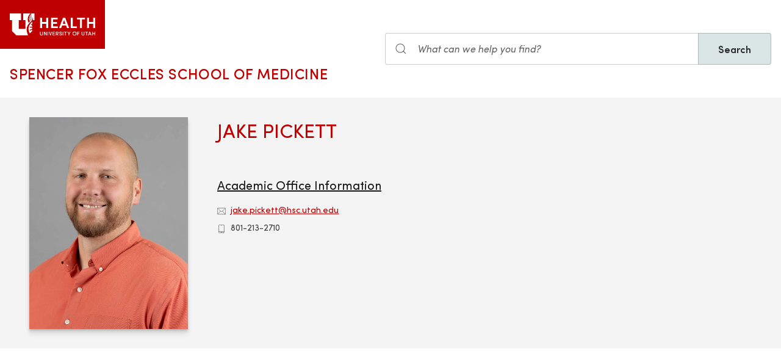

--- FILE ---
content_type: text/html; charset=UTF-8
request_url: https://prod.dbmi.medicine.utah.edu/dbmi/staff/jake-pickett
body_size: 6300
content:
<!DOCTYPE html>
<html lang="en" dir="ltr" prefix="og: https://ogp.me/ns#">
  <head>
    <meta charset="utf-8" />
<noscript><style>form.antibot * :not(.antibot-message) { display: none !important; }</style>
</noscript><meta name="geo.placename" content="University of Utah" />
<meta name="geo.region" content="US-UT" />
<link rel="canonical" href="https://medicine.utah.edu/dbmi/staff/jake-pickett" />
<link rel="shortlink" href="https://medicine.utah.edu/dbmi/staff/jake-pickett" />
<link rel="image_src" href="https://medicine.utah.edu/sites/g/files/zrelqx406/files/media/images/2025/jake-pickett_001_hp_august-16-2023.jpg" />
<meta name="rights" content="Copyright © 2026 University of Utah Health" />
<meta property="og:site_name" content="Biomedical Informatics | U of U School of Medicine" />
<meta property="og:type" content="article" />
<meta property="og:url" content="https://medicine.utah.edu/dbmi/staff/jake-pickett" />
<meta property="og:title" content="Jake Pickett" />
<meta property="og:image" content="https://medicine.utah.edu/sites/g/files/zrelqx406/files/media/images/2025/jake-pickett_001_hp_august-16-2023.jpg" />
<meta property="og:image:url" content="https://medicine.utah.edu/sites/g/files/zrelqx406/files/media/images/2025/jake-pickett_001_hp_august-16-2023.jpg" />
<meta property="og:image:secure_url" content="https://medicine.utah.edu/sites/g/files/zrelqx406/files/media/images/2025/jake-pickett_001_hp_august-16-2023.jpg" />
<meta property="og:image:type" content="image/jpeg" />
<meta property="og:image:alt" content="Jake Pickett" />
<meta property="og:street_address" content="421 Wakara Way, Ste 140" />
<meta property="og:locality" content="Salt Lake City" />
<meta property="og:region" content="Utah" />
<meta property="og:postal_code" content="84108" />
<meta property="og:country_name" content="United States of America" />
<meta property="og:phone_number" content="801-581-4080" />
<meta property="article:published_time" content="2022-03-11T09:43:26-07:00" />
<meta property="article:modified_time" content="2025-08-04T08:11:43-06:00" />
<meta name="twitter:card" content="summary" />
<meta name="twitter:site" content="@uudbmi" />
<meta name="twitter:title" content="Jake Pickett" />
<meta name="twitter:image" content="https://medicine.utah.edu/sites/g/files/zrelqx406/files/media/images/2025/jake-pickett_001_hp_august-16-2023.jpg" />
<meta name="twitter:image:alt" content="Jake Pickett" />
<meta name="Generator" content="Drupal 10 (https://www.drupal.org)" />
<meta name="MobileOptimized" content="width" />
<meta name="HandheldFriendly" content="true" />
<meta name="viewport" content="width=device-width, initial-scale=1.0" />
<link rel="icon" href="/themes/custom/theme_uou_academic/favicon.ico" type="image/vnd.microsoft.icon" />
<script src="https://prod.dbmi.medicine.utah.edu/sites/g/files/zrelqx406/files/google_tag/utah_production/google_tag.script.js?t9idgp" defer></script>
</head-placeholder>
    <title>Jake Pickett | Biomedical Informatics</title>
    <cohesion-placeholder></cohesion-placeholder>
      <link rel="stylesheet" media="all" href="/modules/contrib/cohesion/css/reset.css?t9idgp" />
<link rel="stylesheet" media="all" href="/sites/g/files/zrelqx406/files/cohesion/styles/base/theme-uou-academic-stylesheet.min.css?t9idgp" />
<link rel="stylesheet" media="all" href="/themes/contrib/stable/css/core/components/ajax-progress.module.css?t9idgp" />
<link rel="stylesheet" media="all" href="/themes/contrib/stable/css/system/components/align.module.css?t9idgp" />
<link rel="stylesheet" media="all" href="/themes/contrib/stable/css/system/components/fieldgroup.module.css?t9idgp" />
<link rel="stylesheet" media="all" href="/themes/contrib/stable/css/system/components/container-inline.module.css?t9idgp" />
<link rel="stylesheet" media="all" href="/themes/contrib/stable/css/system/components/clearfix.module.css?t9idgp" />
<link rel="stylesheet" media="all" href="/themes/contrib/stable/css/system/components/details.module.css?t9idgp" />
<link rel="stylesheet" media="all" href="/themes/contrib/stable/css/system/components/hidden.module.css?t9idgp" />
<link rel="stylesheet" media="all" href="/themes/contrib/stable/css/system/components/item-list.module.css?t9idgp" />
<link rel="stylesheet" media="all" href="/themes/contrib/stable/css/system/components/js.module.css?t9idgp" />
<link rel="stylesheet" media="all" href="/themes/contrib/stable/css/system/components/nowrap.module.css?t9idgp" />
<link rel="stylesheet" media="all" href="/themes/contrib/stable/css/system/components/position-container.module.css?t9idgp" />
<link rel="stylesheet" media="all" href="/themes/contrib/stable/css/system/components/reset-appearance.module.css?t9idgp" />
<link rel="stylesheet" media="all" href="/themes/contrib/stable/css/system/components/resize.module.css?t9idgp" />
<link rel="stylesheet" media="all" href="/themes/contrib/stable/css/system/components/system-status-counter.css?t9idgp" />
<link rel="stylesheet" media="all" href="/themes/contrib/stable/css/system/components/system-status-report-counters.css?t9idgp" />
<link rel="stylesheet" media="all" href="/themes/contrib/stable/css/system/components/system-status-report-general-info.css?t9idgp" />
<link rel="stylesheet" media="all" href="/themes/contrib/stable/css/system/components/tablesort.module.css?t9idgp" />
<link rel="stylesheet" media="all" href="/sites/g/files/zrelqx406/files/cohesion/styles/theme/theme-uou-academic-stylesheet.min.css?t9idgp" />
<link rel="stylesheet" media="all" href="/modules/custom/uou_academic_search_filter/css/uou_academic_search_filter.css?t9idgp" />
<link rel="stylesheet" media="all" href="/modules/custom/uou_config/css/uou_acquiadam.css?t9idgp" />
<link rel="stylesheet" media="all" href="/modules/custom/uou_searchstax_app/css/searchstax.autosuggest.css?t9idgp" />
<link rel="stylesheet" media="all" href="/libraries/videojs/dist/video-js.css?t9idgp" />
<link rel="stylesheet" media="all" href="/themes/custom/theme_uou/css/uikit/gls.base.css?t9idgp" />
<link rel="stylesheet" media="all" href="/themes/custom/theme_uou/css/uikit/gls.layout.css?t9idgp" />
<link rel="stylesheet" media="all" href="/themes/custom/theme_uou/css/uikit/gls.component.css?t9idgp" />
<link rel="stylesheet" media="all" href="/themes/custom/theme_uou/../../../libraries/gloss-source/dist/css/gloss.css?t9idgp" />
<link rel="stylesheet" media="all" href="/themes/custom/theme_uou/css/uikit/gls.theme.css?t9idgp" />
<link rel="stylesheet" media="all" href="/themes/custom/theme_uou_academic/dist/css/global.css?t9idgp" />
<link rel="stylesheet" media="all" href="/themes/custom/theme_uou_academic/css/components/searchstax.search_block_input.css?t9idgp" />
<link rel="stylesheet" media="all" href="/sites/g/files/zrelqx406/files/asset_injector/css/hide_play_video_text-786a792ef61c14c4390f9e8ca7ce93da.css?t9idgp" />
</css-placeholder>
      </js-placeholder>
  </head>
  <body>
          <div data-block-plugin-id="notification_block" class="block block-uou-notifications block-notification-block">
    
        

          

      </div>

    
        <a href="#main-content" class="visually-hidden focusable">
      Skip to main content
    </a>
    <noscript><iframe src="https://www.googletagmanager.com/ns.html?id=GTM-PWGNSW" height="0" width="0" style="display:none;visibility:hidden"></iframe></noscript>
      <div class="dialog-off-canvas-main-canvas" data-off-canvas-main-canvas>
    <div id="page-wrapper" class="">
	<header  id="page--header">
					<nav  id="page--navbar" class="gls-navbar-container gls-navbar-item gls-padding-remove" gls-navbar="">
				<div class="gls-navbar-left">
	          
              <a style='color: #B42C40;' class="gls-navbar-item gls-background-primary gls-padding-small-left gls-padding-small-right gls-logo" title="Home" href="//uofuhealth.utah.edu" rel="home" >
        <img src="/themes/custom/theme_uou_academic/logo.svg"  alt="Home" width="140">
      </a>
    
    <div class="gls-navbar-item gls-visible@m">
                                <a href="/" title="Home" rel="home" class="gls-button gls-button-link gls-text-uppercase gls-text-large gls-text-wide">
                              Spencer Fox Eccles School of Medicine
                          </a>
              </div>
  
</div>

<div class="gls-navbar-right">
	  <div id="searchstax" data-block-plugin-id="searchstax_input_block" class="settings-tray-editable block block-uou-searchstax-app block-searchstax-input-block gls-navbar-item" data-drupal-settingstray="editable">
    
        

          <form class="uou-searchstax-input-form gls-form-stacked" data-drupal-selector="uou-searchstax-input-form-2" action="/dbmi/staff/jake-pickett" method="post" id="uou-searchstax-input-form--2" accept-charset="UTF-8">
  


<form class="uou-searchstax-input-form" data-drupal-selector="uou-searchstax-input-form-2">
    <input autocomplete="off" data-drupal-selector="form-wvz4kacyhzioakozubbuwzxbh0tgomleuyw5vgfp0ty" type="hidden" name="form_build_id" value="form-WVZ4KacYhziOAKOzUBbuwZXbh0tgOmleuYW5VgfP0tY" class="gls-margin" />

  
  <input data-drupal-selector="edit-uou-searchstax-input-form-2" type="hidden" name="form_id" value="uou_searchstax_input_form" class="gls-margin" />


    
<div class="js-form-item form-item js-form-type-textfield form-type-textfield js-form-item-q form-item-q">
      <label for="edit-q--2" class="visually-hidden">Search</label>
  
  
  <div class="gls-form-controls">
    
    

<div
	class="gls-search gls-search-default gls-width-1-1 gls-margin-top gls-margin-right searchstax-page-wrapper" style="display:inline-flex;">

		<span class="gls-form-icon searchstax-icon" aria-hidden="true">
		<svg width="20" height="20" viewbox="0 0 20 20" role="img" focusable="false" aria-hidden="true">
			<circle fill="none" stroke="currentColor" stroke-width="1.1" cx="9" cy="9" r="7"></circle>
			<path fill="none" stroke="currentColor" stroke-width="1.1" d="M14,14 L18,18 L14,14 Z"></path>
		</svg>
	</span>

		<input placeholder="What can we help you find?" aria-label="Search input" class="gls-input gls-width-1-1 searchstax-input form-text gls-text-default gls-text-italic" data-drupal-selector="edit-q" type="text" id="edit-q--2" name="q" value="" size="60" maxlength="128"
	aria-label="Search site" style="border-radius:0;"/>

		<a aria-label="Clear search"
	class="gls-form-icon gls-form-icon-flip searchstax-clear-input
					clear-default
		"
	gls-icon="icon: close; ratio: 0.5"
	style="display:none; cursor:pointer;">
	</a>
	
		<button type="submit"
	class="gls-button gls-text-semibold gls-text-default searchstax-button"
	style="border-radius:0; margin-left:-1px; background:#DAE5E6; border:1px solid rgba(0, 0, 0, 0.2);">

			Search
		</button>

		<ul class="searchstax-suggestions"></ul>
</div>


      </div>

  
  
  </div>

</form>

</form>

      </div>

</div>

				<div class="gls-navbar-item gls-navbar-right gls-hidden@m">
					<button class="gls-button gls-button-outline gls-button-small" type="button" gls-toggle="target: #offcanvas-flip">
						<span gls-navbar-toggle-icon="" class="gls-margin-xsmall-right gls-text-primary gls-icon gls-navbar-toggle-icon"></span>
						<span class="gls-text-uppercase">Menu</span>
					</button>
					<a href="/search" class="gls-margin-left" gls-search-icon></a>
				</div>
			</nav>
			</header>

	
			<div id="page--highlighted">
			<div class="gls-container">
				
			</div>
		</div>
	
	<div  id="page">
		<div id="page--wrapper" class="gls-grid" gls-grid>
			<main  id="page--content" class="gls-width-1-1">
				<a id="main-content" tabindex="-1"></a>
				  <div id="region--content" class="region region-content">
    <div data-drupal-messages-fallback class="hidden"></div>  <div id="mainpagecontent" data-block-plugin-id="system_main_block" class="block block-system block-system-main-block">
    
        

          
<div id="main-content">

    <!-- Billboard -->
    
<div id="page--billboard" class="node--location-billboard">
    <div class="gls-section gls-section-muted gls-section-small">

      <div class="gls-container gls-container-large">

          <div gls-grid="" class="gls-grid">

              <div class="gls-width-1-5 gls-hidden@m gls-first-column"></div>
              <div class="gls-width-3-5 gls-width-1-4@m gls-first-column">
                  <div class="gls-text-center">
                                              <div class="gls-box-shadow-large">
                          
            <div>
        
            <div>    <picture>
                  <source srcset="/sites/g/files/zrelqx406/files/styles/portrait_tablet/public/media/images/2025/jake-pickett_001_hp_august-16-2023.jpg?itok=BK-c5cVR 1x" media="all and (min-width: 1600px)" type="image/jpeg" width="960" height="1280"/>
              <source srcset="/sites/g/files/zrelqx406/files/styles/portrait_tablet/public/media/images/2025/jake-pickett_001_hp_august-16-2023.jpg?itok=BK-c5cVR 1x" media="all and (min-width: 1200px) and (max-width: 1599px)" type="image/jpeg" width="960" height="1280"/>
              <source srcset="/sites/g/files/zrelqx406/files/styles/portrait_wide/public/media/images/2025/jake-pickett_001_hp_august-16-2023.jpg?itok=dsZ2GAtV 1x" media="all and (min-width: 960px) and (max-width: 1199px)" type="image/jpeg" width="2400" height="3200"/>
              <source srcset="/sites/g/files/zrelqx406/files/styles/portrait_tablet/public/media/images/2025/jake-pickett_001_hp_august-16-2023.jpg?itok=BK-c5cVR 1x" media="all and (min-width: 640px) and (max-width: 959px)" type="image/jpeg" width="960" height="1280"/>
              <source srcset="/sites/g/files/zrelqx406/files/styles/portrait_phone/public/media/images/2025/jake-pickett_001_hp_august-16-2023.jpg?itok=dlR-_NQN 1x" media="all and (max-width: 639px)" type="image/jpeg" width="640" height="853"/>
              <source srcset="/sites/g/files/zrelqx406/files/styles/portrait_phone/public/media/images/2025/jake-pickett_001_hp_august-16-2023.jpg?itok=dlR-_NQN 1x" media="all and (min-width: 0px)" type="image/jpeg" width="640" height="853"/>
                  <img loading="eager" width="960" height="1280" src="/sites/g/files/zrelqx406/files/styles/portrait_tablet/public/media/images/2025/jake-pickett_001_hp_august-16-2023.jpg?itok=BK-c5cVR" alt="jake_headshot" />

  </picture>

</div>
      
  </div>
      
                        </div>
                                        </div>
              </div>
              <div class="gls-width-1-5 gls-hidden@m"></div>

              <div class="gls-width-expand@m">

                  <div class="gls-text-center gls-text-left@m gls-grid" gls-grid="">
                      <div class="gls-width-expand@m gls-first-column">
                          <h1 class="gls-h2 gls-text-primary gls-text-uppercase gls-margin-small-bottom">Jake Pickett</h1>
                                                </div>
                      <!-- Primary Department -->
                                        </div>

                  <div class="gls-child-width-1-2@m gls-grid" gls-grid="">
                      <div class="gls-first-column">
                                                                          <div class="gls-margin-medium">
                              <h3 class="gls-h4 gls-text-underline">Academic Office Information</h3>

                                                              <p class="gls-text-small gls-margin-small">
                                    <span class="gls-margin-xsmall-right gls-icon" gls-icon="icon: mail; ratio: 0.6"></span>
                                    <a href="mailto:jake.pickett@hsc.utah.edu">jake.pickett@hsc.utah.edu</a>
                                </p>
                              
                                                              <p class="gls-text-small gls-margin-small">
                                    <span class="gls-margin-xsmall-right gls-icon" gls-icon="icon: phone; ratio: 0.6"></span>
                                    801-213-2710
                                </p>
                              
                                                                                      </div>
                                                  <!-- Labs -->
                          
                      </div>
                      <div class="">
                        <!-- Board Certifications -->
                        
                        <!-- Research Interests -->
                                              </div>
                  </div>

              </div>

          </div>

      </div>

    </div>
</div>
    <!-- Table of Contents -->
    
    
  
  

  <!-- INTRO -->
  <section class="gls-section gls-section-default">
    <div class="gls-container">
      <div gls-grid="" class="gls-grid">
                <div class="gls-width-expand">
                      
          
                  </div>
      </div>
    </div>
  </section>

  <!-- CREDENTIALS -->
  

  <!-- PUBLICATIONS -->
  

  <!-- GLOBAL IMPACT TODO (Missing from profile fields)-->
  

    <!-- News & Podcasts section -->
    
      <!-- Clinical Trials -->
          </div>

      </div>

  </div>

			</main>
		</div>
	</div>

			<footer role="contentinfo">
			  <div id="region--footer" class="region region-footer">
    <div class="gls-section gls-section-small gls-section-muted gls-border-top gls-border-bottom gls-border-primary">
      <div class="gls-container">
        <div gls-grid>
                       
  <div class="gls-width-1-2@s gls-width-expand@m">
          <h3 class="gls-h4 gls-text-medium gls-text-primary gls-text-center gls-text-left@s">Biomedical Informatics Department</h3>
    
          

        <ul class="gls-list gls-text-small gls-border-left gls-border-primary gls-padding-small-left">
              <li>
          <a class="gls-link-reset show-focus" href="/dbmi/about">About</a>
        </li>
              <li>
          <a class="gls-link-reset show-focus" href="/dbmi/seminar-series/events-calendar">Event Calendar</a>
        </li>
              <li>
          <a class="gls-link-reset show-focus" href="/dbmi/academics-education">Education</a>
        </li>
              <li>
          <a class="gls-link-reset show-focus" href="/dbmi/expertise">Research</a>
        </li>
              <li>
          <a class="gls-link-reset show-focus" href="/dbmi/academics-education/why-utah/industry">Industry Opportunities</a>
        </li>
              <li>
          <a class="gls-link-reset show-focus" href="/dbmi/giving">Giving</a>
        </li>
          </ul>
  


      </div>

            
  <div class="gls-width-1-2@s gls-width-expand@m">
          <h3 class="gls-h4 gls-text-medium gls-text-primary gls-text-center gls-text-left@s">School of Medicine</h3>
    
          

        <ul class="gls-list gls-text-small gls-border-left gls-border-primary gls-padding-small-left">
              <li>
          <a class="gls-link-reset show-focus" href="https://medicine.utah.edu/departments-divisions">Departments &amp; Divisions</a>
        </li>
              <li>
          <a class="gls-link-reset show-focus" href="https://medicine.utah.edu/gme">Graduate Medical Education</a>
        </li>
              <li>
          <a class="gls-link-reset show-focus" href="https://map.utah.edu/">Map &amp; Directions</a>
        </li>
              <li>
          <a class="gls-link-reset show-focus" href="https://healthcare.utah.edu/policies/discrimination.php">Non-Discrimination Policy</a>
        </li>
              <li>
          <a class="gls-link-reset show-focus" href="https://medicine.utah.edu/oacc">Office of Academic Culture and Community</a>
        </li>
              <li>
          <a class="gls-link-reset show-focus" href="https://medicine.utah.edu/research">SOM Research</a>
        </li>
          </ul>
  


      </div>

          
            
          <div class="gls-width-1-2@s gls-width-expand@m"></div>
          
    
      
<div class="gls-width-expand@m gls-text-center gls-text-left@m">
  <p>
                <a href="https://healthcare.utah.edu" class="show-focus" target="_blank" title="University of Utah Healthcare">
              <img src="/themes/custom/theme_uou_academic/img/uhealth-logo.svg" alt="UofU Health logo" width="180" />
          </a>
        </p>

      <p>
    421 Wakara Way, Ste 140<br>
    Salt Lake City,    Utah
    84108
  </p>
    
      <p class="gls-h3 gls-text-primary gls-margin">801-581-4080</p>
    
      <ul class="gls-iconnav gls-flex-inline" style="--iconnav-margin-horizontal: var(--global-small-space);">
          <li>
          <a class="show-focus"  aria-label=twitter href="https://twitter.com/uudbmi" gls-icon="icon: twitter;"></a>
      </li>
              <li>
          <a class="show-focus"  aria-label=facebook href="https://www.facebook.com/uofubmi" gls-icon="icon: facebook;"></a>
      </li>
      
              <li>
          <a class="show-focus"  aria-label=linkedin href="https://www.linkedin.com/company/udbmi/" gls-icon="icon: linkedin;"></a>
      </li>
              <li>
          <a class="show-focus"  aria-label=instagram href="https://www.instagram.com/uofubmi/" gls-icon="icon: instagram;"></a>
      </li>
      </ul>
    
    </div>

  
        </div>
      </div>
    </div>
    
    
      
<div class="gls-section gls-section-small gls-section-default">
  <div class="gls-container">
    <div class="gls-flex-middle" gls-grid>
      <div class="gls-width-expand@m gls-text-center gls-text-left@m">
          
      </div>

      <div class="gls-width-2-5@m gls-text-right@m">
        <p class="gls-text-small">Copyright © 2026 University of Utah Health</p>	
      </div>

    </div>
  </div>
</div>

  

  </div>

		</footer>
	
	</div>


  </div>

    
    <script type="application/json" data-drupal-selector="drupal-settings-json">{"path":{"baseUrl":"\/","pathPrefix":"","currentPath":"node\/2296","currentPathIsAdmin":false,"isFront":false,"currentLanguage":"en"},"pluralDelimiter":"\u0003","suppressDeprecationErrors":true,"ajaxPageState":{"libraries":"[base64]","theme":"theme_uou_academic","theme_token":null},"ajaxTrustedUrl":{"form_action_p_pvdeGsVG5zNF_XLGPTvYSKCf43t8qZYSwcfZl2uzM":true},"cohesion":{"currentAdminTheme":"claro_uofu","front_end_settings":{"global_js":null},"google_map_api_key":"","google_map_api_key_geo":null,"animate_on_view_mobile":"DISABLED","add_animation_classes":"DISABLED","responsive_grid_settings":{"gridType":"desktop-first","columns":12,"breakpoints":{"xl":{"width":2400,"innerGutter":30,"outerGutter":30,"widthType":"fixed","previewColumns":12,"label":"Television","class":"coh-icon-television","iconHex":"F26C","boxedWidth":2340},"lg":{"width":1599,"innerGutter":30,"outerGutter":30,"widthType":"fixed","previewColumns":12,"label":"Desktop","class":"coh-icon-desktop","iconHex":"F108","boxedWidth":1539},"md":{"width":1199,"innerGutter":30,"outerGutter":30,"widthType":"fixed","previewColumns":12,"label":"Laptop","class":"coh-icon-laptop","iconHex":"F109","boxedWidth":1139},"sm":{"width":959,"innerGutter":30,"outerGutter":30,"widthType":"fixed","previewColumns":12,"label":"Tablet","class":"coh-icon-tablet","iconHex":"F10A","boxedWidth":899},"ps":{"width":639,"innerGutter":30,"outerGutter":30,"widthType":"fixed","previewColumns":3,"label":"Mobile landscape","class":"coh-icon-mobile-landscape","iconHex":"E91E","boxedWidth":579},"xs":{"innerGutter":20,"outerGutter":20,"previewColumns":1,"label":"Mobile","class":"coh-icon-mobile","iconHex":"F10B","boxedWidth":279,"width":319,"widthType":"fluid","mobilePlaceholderWidth":320,"mobilePlaceholderType":"fluid"}}},"use_dx8":true,"sidebar_view_style":"titles","log_dx8_error":false,"error_url":"\/cohesionapi\/logger\/jserrors","dx8_content_paths":[["settings","content"],["settings","content","text"],["settings","markerInfo","text"],["settings","title"],["markup","prefix"],["markup","suffix"],["markup","attributes",["value"]],["hideNoData","hideData"],["hideNoData","hideData","text"]]},"mautic":{"base_url":"https:\/\/u-of-u-health.mautic.net\/mtc.js"},"uou_searchstax_app":{"index_id":"medicine_subsites_index","rate_limit_time":15},"ajax":[],"user":{"uid":0,"permissionsHash":"87fa0ee9ef33e0b02a630acaa0bcc878fb392699bb6cec9028c0fc396b64b4f1"}}</script>
<script src="/core/assets/vendor/jquery/jquery.min.js?v=3.7.1"></script>
<script src="/core/assets/vendor/once/once.min.js?v=1.0.1"></script>
<script src="/core/misc/drupalSettingsLoader.js?v=10.5.7"></script>
<script src="/core/misc/drupal.js?v=10.5.7"></script>
<script src="/core/misc/drupal.init.js?v=10.5.7"></script>
<script src="/core/assets/vendor/tabbable/index.umd.min.js?v=6.2.0"></script>
<script src="/sites/g/files/zrelqx406/files/asset_injector/js/matchheight_property_fallback-243caede54bcbece9d43ec03176d5f46.js?t9idgp"></script>
<script src="/sites/g/files/zrelqx406/files/asset_injector/js/save__fix_search_redirect-ab01e5ed5dacd8b843e0835ce99cdbe0.js?t9idgp"></script>
<script src="/libraries/videojs/dist/video.js?v=8.21.1"></script>
<script src="/themes/custom/theme_uou/../../../libraries/gloss-source/dist/js/gloss.js?v=10.5.7"></script>
<script src="/themes/custom/theme_uou/../../../libraries/gloss-source/dist/js/gloss-icons.js?v=10.5.7"></script>
<script src="/themes/custom/theme_uou/js/gls.progress.js?v=10.5.7"></script>
<script src="/core/assets/vendor/loadjs/loadjs.min.js?v=4.3.0"></script>
<script src="/core/misc/debounce.js?v=10.5.7"></script>
<script src="/core/misc/announce.js?v=10.5.7"></script>
<script src="/core/misc/message.js?v=10.5.7"></script>
<script src="/core/misc/ajax.js?v=10.5.7"></script>
<script src="/themes/contrib/stable/js/ajax.js?v=10.5.7"></script>
<script src="/modules/contrib/mautic/js/mautic.js?v=1"></script>
<script src="/core/misc/jquery.form.js?v=4.3.0"></script>
<script src="/themes/custom/theme_uou/js/gls.theme.js?v=10.5.7"></script>
<script src="/themes/custom/theme_uou/js/uou/uou.global.js?v=10.5.7"></script>
<script src="/themes/custom/theme_uou_academic/dist/js/global.js?v=10.5.7"></script>
<script src="/themes/custom/theme_uou_academic/js/searchstax-block-input.js?t9idgp"></script>
<script src="/modules/custom/uou_academic_search_filter/js/uou_academic_search_filter.js?t9idgp"></script>
<script src="/modules/custom/uou_config/js/uou_profile_tabs.js?v=10.5.7"></script>
<script src="/modules/custom/uou_notifications/js/uou_notifications_external.js?v=1.x"></script>
<script src="/modules/custom/uou_searchstax_app/js/searchstax-autosuggest.js?t9idgp"></script>
<script src="/modules/custom/uou_searchstax_app/js/search-rate-limit.js?t9idgp"></script>
</js-bottom-placeholder>
  </body>
</html>


--- FILE ---
content_type: text/css
request_url: https://prod.dbmi.medicine.utah.edu/themes/custom/theme_uou/css/uikit/gls.component.css?t9idgp
body_size: 970
content:
/**
 * @file
 * Discrete, reusable UI elements.
 */

/**
 * Toolbar module.
 *
 * All menus receive the gls-list class, which disrupts the flow of the toolbar
 * tray menus. We may end up adding a toolbar tray menu template in the future.
 */
#toolbar-administration {
  z-index: 1000 !important;
}
.toolbar-tray>nav>ul,
.toolbar-tray>nav>ul>li:nth-child(n+2),
.toolbar-tray>nav>ul>li>ul {
  margin: 0;
}

/**
 * Forms.
 */
fieldset.form-wrapper {
  border: 1px solid #ddd;
  margin: 15px 0;
  padding: 15px;
}
fieldset.form-wrapper legend {
  padding: 0 10px;
  width: auto;
}
fieldset.form-wrapper legend:after {
  display: none;
}
.form-actions *+input:not([type="hidden"]) {
  margin-left: 5px;
}

/**
 * Composite forms.
 */
.form-composite {
  border: 1px solid #eee;
  margin: 15px 0;
  padding: 20px;
}
.form-composite > .gls-legend {
  font-size: 1.25em;
  font-weight: 600;
  padding: 0 10px;
  width: auto;
}

/**
 * Drupal buttons.
 */
.link:not(.gls-button) {
  display: inline;
  cursor: pointer;
  padding: 0;
  border: 0;
  background: none;
  -webkit-appearance: none;
  -moz-appearance: none;
  color: #1976d2;
  text-decoration: none;
}
.link:not(.gls-button):focus,
.link:not(.gls-button):hover {
  color: #0f6ecd;
  text-decoration: underline;
}

/**
 * UofU theme buttons.
 */
.gls-button-default {
  background-color: #f8f8f8;
}
.gls-button-default:focus,
.gls-button-default:hover,
.gls-button-default.gls-active,
.gls-button-default:active {
  background-color: #fff;
}
.gls-dropdown-nav>li>button,
.gls-dropdown-nav>li>input {
  background-color: transparent;
  border: 0;
  color: #999;
  font-size: 14px;
  line-height: 21px;
  padding: 5px 0;
  text-transform: none;
  transition: none;
}
.gls-dropdown-nav>li>button:hover,
.gls-dropdown-nav>li>button:focus,
.gls-dropdown-nav>li>input:hover,
.gls-dropdown-nav>li>input:focus,
.gls-dropdown-nav>li.gls-active>button,
.gls-dropdown-nav>li.gls-active>input {
  color: #666;
}
.gls-subnav>*>.gls-button-primary:first-child,
.gls-subnav>*>.gls-button-secondary:first-child,
.gls-subnav>*>.gls-button-danger:first-child {
  color: #fff;
}

/**
 * UofU theme lists.
 */
.gls-list>li.gls-active>a {
  color: #666;
}

/**
 * Sticky nav.
 */
@media (max-width: 767px) {
  body.toolbar-vertical [gls-sticky],
  body.toolbar-horizontal [gls-sticky] {
    top: 0 !important;
    position: static !important;
  }
}
@media (min-width: 768px) {
  body.toolbar-vertical [gls-sticky],
  body.toolbar-horizontal [gls-sticky] {
    top: 39px !important;
  }
  body.toolbar-horizontal.toolbar-tray-open [gls-sticky] {
    top: 78px !important;
  }
}

/**
 * Responsive tables
 */
@media screen and (max-width: 37.5em) { /* 600px */
  th.priority-low,
  td.priority-low,
  th.priority-medium,
  td.priority-medium {
    display: none;
  }
}
@media screen and (max-width: 60em) { /* 920px */
  th.priority-low,
  td.priority-low {
    display: none;
  }
}

/**
 * UofU theme tables
 */
.gls-table.sticky-header thead {
  background: #e5e5e5;
  border-bottom: 1px solid #ccc;
}
.gls-table.sticky-header th {
  font-weight: 600;
}

/**
 * Vertical tabs
 */
.vertical-tabs__panes .form-wrapper+.form-wrapper {
  margin-top: 0 !important;
}

/**
 * Remove default style in iOS.
 */
input[type="submit"],
input[type="button"] {
  -webkit-appearance: none;
}


--- FILE ---
content_type: application/javascript
request_url: https://prod.dbmi.medicine.utah.edu/modules/custom/uou_config/js/uou_profile_tabs.js?v=10.5.7
body_size: 574
content:
/**
 * @file
 * Profile Tabs script.
 * 
 * This script is responsible for activating the appropriate tab and content
 * on a profile page based on the hash present in the URL. It also handles 
 * legacy hash formats for backward compatibility.
 */
(function (Drupal, once) {
  Drupal.behaviors.addDefaultTabs = {
    attach: function (context) {
      once('uou-profile-tabs', '#doctor-tablist', context).forEach((tabList) => {
        let hash = window.location.hash;
        if (!hash) return;

        // Normalize legacy formats to something we can match against the tab hrefs.
        // Your current tabs use href="#academic-info" in the HTML.
        if (hash === '#tabAcademic') hash = '#academic-info';

        const candidates = [hash];

        if (hash.startsWith('#content-')) {
          candidates.push(`#${hash.slice('#content-'.length)}`); // #academic-info
        } else {
          candidates.push(`#content-${hash.slice(1)}`); // #content-academic-info
        }

        // Find the first matching tab link by href.
        let link = null;
        for (const h of candidates) {
          link = tabList.querySelector(`a[href="${CSS.escape(h)}"]`);
          if (link) break;
        }
        if (!link) return;

        // Gloss expects the tab "item" (<li>) as the Node, not the <a>.
        const tabItem = link.closest('li') || link;

        // Let gls-tab connect switch the panels.
        Gloss.tab(tabList).show(tabItem);
      });
    }
  };
})(Drupal, once);


--- FILE ---
content_type: application/javascript
request_url: https://prod.dbmi.medicine.utah.edu/sites/g/files/zrelqx406/files/asset_injector/js/save__fix_search_redirect-ab01e5ed5dacd8b843e0835ce99cdbe0.js?t9idgp
body_size: 192
content:
(function() {
  const host = window.location.host;
  const path = window.location.pathname;

  // Run only on /search pages
  if (host === 'prod.dbmi.medicine.utah.edu' && path.startsWith('/dbmi/search')) {
    const cleanUrl = window.location.href.replace('prod.dbmi.medicine.', 'medicine.');
    window.location.replace(cleanUrl);
    return;
  }

  document.addEventListener('DOMContentLoaded', () => {
    // Fix anchor and form URLs that contain prod.dbmi.medicine.utah.edu
    document.querySelectorAll('a[href*="prod.dbmi.medicine.utah.edu"]').forEach(a => {
      a.href = a.href.replace('prod.dbmi.medicine.', 'medicine.');
    });
    document.querySelectorAll('form[action*="prod.dbmi.medicine.utah.edu"]').forEach(f => {
      f.action = f.action.replace('prod.dbmi.medicine.', 'medicine.');
    });
  });
})();
